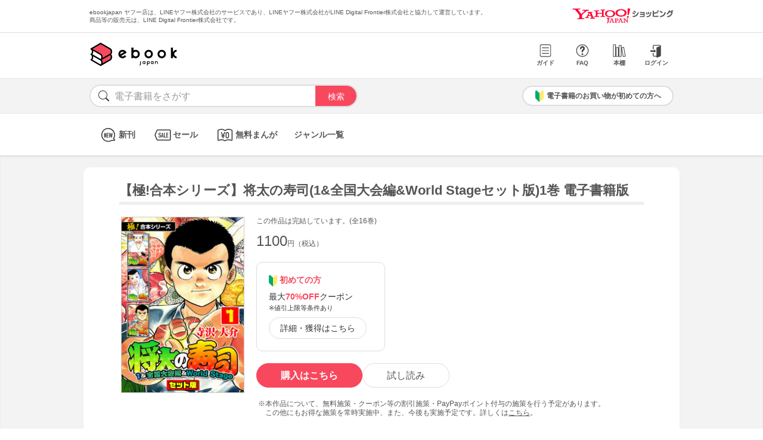

--- FILE ---
content_type: text/html; charset=UTF-8
request_url: https://bf-www.ebookjapan.jp/mall/yahooej/title/754464
body_size: 6396
content:
<!DOCTYPE HTML><html><head>
<link rel="dns-prefetch" href="//bf-www.ebookjapan.jp">
<link rel="dns-prefetch" href="//shopping.geocities.jp">
<link rel="dns-prefetch" href="//cdnjs.cloudflare.com">
<link rel="dns-prefetch" href="//store.shopping.yahoo.co.jp">
<link rel="dns-prefetch" href="//cache2-ebookjapan.akamaized.net">
<link rel="dns-prefetch" href="//ebookjapan.yahoo.co.jp"><title>【極!合本シリーズ】将太の寿司(1&amp;全国大会編&amp;World Stageセット版)1巻 電子書籍版 | ebookjapan ヤフー店</title><meta charset="utf-8"><meta http-equiv="Content-Style-Type" content="text/css"><meta http-equiv="Pragma" content="no-cache"><meta http-equiv="Cache-Control" content="no-cache"><meta http-equiv="Expires" content="Thu, 01 Dec 1994 16:00:00 GMT"><meta name="format-detection" content="telephone=no"><meta http-equiv="X-UA-Compatible" content="IE=edge" /><link rel="canonical" href="https://bf-www.ebookjapan.jp/mall/yahooej/title/754464/b00163986762" /><link media="only screen and (max-device-width:480px)" href="https://shopping.geocities.jp/ebookjapan/css/sp_base.css" type="text/css" rel="stylesheet" /><link media="screen and (min-device-width:481px)" href="https://shopping.geocities.jp/ebookjapan/css/base.css" type="text/css" rel="stylesheet" /><!--<link href="https://shopping.geocities.jp/ebookjapan/css/seriespage.css" rel="stylesheet" type="text/css">--><link href="/css/seriespage.css?ver=2022051301" rel="stylesheet" type="text/css"><!--[if IE]><link href="https://shopping.geocities.jp/ebookjapan/css/sp_base.css" type="text/css" rel="stylesheet" /><![endif]--><link href="https://shopping.geocities.jp/ebookjapan/css/notice.css" rel="stylesheet" type="text/css"><link href="https://shopping.geocities.jp/ebookjapan/css/fontstyle.css" rel="stylesheet" type="text/css"><script src="https://shopping.geocities.jp/ebookjapan/javascript/jquery-3.4.0.min.js"></script><script src="https://shopping.geocities.jp/ebookjapan/bf/pageload.js"></script><script src="https://shopping.geocities.jp/ebookjapan/javascript/viewport-sub.js"></script><script src="https://shopping.geocities.jp/ebookjapan/javascript/timer_v2.js"></script><script src="https://shopping.geocities.jp/ebookjapan/javascript/opn-cls.js"></script><script src="https://cdnjs.cloudflare.com/ajax/libs/lazysizes/5.2.0/lazysizes.min.js"></script><style> @font-face { font-family: 'ebjshpicon'; src: url('/parts/mall/yahooej/assets/font/ebjshpicon.eot'); src: url('/parts/mall/yahooej/assets/font/ebjshpicon.eot#iefix') format('embedded-opentype'), url('/parts/mall/yahooej/assets/font/ebjshpicon.ttf') format('truetype'), url('/parts/mall/yahooej/assets/font/ebjshpicon.woff') format('woff'), url('/parts/mall/yahooej/assets/font/ebjshpicon.svg#ebjshpicon') format('svg'); font-weight: normal; font-style: normal; } </style><style> @media screen and (min-width: 0px) and (max-device-width: 480px) { .subpage { background: #f3f3f3; padding: 20px 0px; box-shadow: 0px 2px 2px #ccc inset; } } </style></head><body><header><div id="header_top"></div><div id="header_menu"></div><div id="hdmenu"></div><div id="search"></div><div id="sptop_header_top"></div><div id="sptop_header_menu"></div><div id="sptop_search"></div></header><nav><div id="navigation"></div><div id="sptop_navigation"></div></nav><div id="content"><main class="subpage"><div id="itemblock"><div id="seriespage"><div class="series-itemtitle"><h1>【極!合本シリーズ】将太の寿司(1&amp;全国大会編&amp;World Stageセット版)1巻 電子書籍版</h1></div><ul class="series-item-dtl"><li><div class="series-item-cover"><a class="GAtag-yebj_shopping-ebj_item" href="https://store.shopping.yahoo.co.jp/ebookjapan/b00163986762.html?sc_e=yebj_shopping-ebj_item"><img src="https://cache2-ebookjapan.akamaized.net/contents/thumb/s/E6100234619661.jpg?1679570876" alt="【極!合本シリーズ】将太の寿司(1&amp;全国大会編&amp;World Stageセット版)1巻 電子書籍版"></a></div></li><li><div class="block01"><p class="comp-msg">この作品は完結しています。(全16巻)</p><p class="main-price">1100<span>円（税込）</span></p></div><div class="block02"><div class="coupon-link-ver02"><div class="inner-link"><div><img src="https://shopping.geocities.jp/ebookjapan/img/icon/beginnersguide.png" class="icon" alt="">初めての方</div><p>最大<span>70%OFF</span>クーポン<br><span style=" font-size: 11px; color: #333; font-weight: normal; ">※値引上限等条件あり</span></p><a href="https://shopping.geocities.jp/ebookjapan/feature/lp.html?sc_e=yebj_shopping-ebj_item#cou-pon" class="GAtag-yebj_shopping-ebj_item">詳細・獲得はこちら</a></div></div></div><div class="block03"><div class="btn-area"><a class="GAtag-yebj_shopping-ebj_item block03-btn buy" href="https://store.shopping.yahoo.co.jp/ebookjapan/b00163986762.html?sc_e=yebj_shopping-ebj_item">購入はこちら</a><a class="GAtag-yebj_shopping-ebj_item block03-btn read" href="https://ebookjapan.yahoo.co.jp/rd/viewer/trial?via=yshp&amp;bookCd=B00183986762&amp;dealerid=30355&amp;endurl=https%3A%2F%2Fbf-www.ebookjapan.jp%2Febook%2Fviewer_end%2FB00163986762%3Fsc_e%3Dyebj_viewer-rd_trial_done" rel="nofollow">試し読み</a></div><div class="block03-notice"><ul class="notice-asterisk"><li>本作品について、無料施策・クーポン等の割引施策・PayPayポイント付与の施策を行う予定があります。<br>この他にもお得な施策を常時実施中、また、今後も実施予定です。詳しくは<a href="https://shopping.geocities.jp/ebookjapan/info/cplist.html" style="text-decoration: underline;font-size: 12px;">こちら</a>。</li></ul></div></div><div class="block04"><a class="GAtag-yebj_shopping-ebj_item" href="https://store.shopping.yahoo.co.jp/ebookjapan/search.html?p=%E5%B0%91%E5%B9%B4%E3%83%9E%E3%83%B3%E3%82%AC&sc_e=yebj_shopping-ebj_item">少年マンガ</a><a class="GAtag-yebj_shopping-ebj_item" href="https://store.shopping.yahoo.co.jp/ebookjapan/search.html?p=%E3%83%A9%E3%82%A4%E3%83%84%E3%82%B3%E3%83%BC%E3%83%9D%E3%83%AC%E3%83%BC%E3%82%B7%E3%83%A7%E3%83%B3&sc_e=yebj_shopping-ebj_item">ライツコーポレーション</a></div><div class="block05"><div class="more-wrap"><input id="trigger1" class="more-trigger" type="checkbox"><h2 class="block05ttl">作品内容</h2><div class="more-item"> あの傑作マンガ「将太の寿司」、その続編「将太の寿司　全国大会編」、そして「将太の寿司2 World Stage」が【極！合本シリーズ】のセット版で登場！　シリーズ1、全国大会編、World Stage合わせた全48巻を、セット版では至極の16巻に凝縮して収録！　☆☆極！合本シリーズセット版第1巻収録タイトル☆☆　『将太の寿司』1～3巻　一流の寿司職人を目指し、東京の名店・鳳寿司で働く関口将太の寿司バトル！　最高の天然の鮎を求めて将太は高知県四万十川へと向かうーー。鳳寿司の親方・征五郎の頼みで、将太は、仙台寿司祭に出場することになった。料理評論家・武藤の計らいで、幻の寿司職人と呼ばれる大年寺と一対一の真剣勝負に挑む将太。征五郎は、将太に男のために「お金のいらない」マグロ尽くしを作ることを命じるのだった。★全16巻では以下のタイトルが含まれています。『将太の寿司』『将太の寿司　全国大会編』『将太の寿司2 World Stage』　※【極！合本シリーズ】将太の寿司、【極！合本シリーズ】将太の寿司　全国大会編＆World Stageと内容が重複しますので、ご注意ください。 </div><label class="more-btn more-btn-arrow" for="trigger1"><span class="series-open-arrow"></span></label></div></div></li></ul><div class="block06"><h2 class="recommend-ttl">作品情報</h2><div class="product-dtl-area"><dl class="product-dtl"><dt>ページ数</dt><dd>557ページ</dd></dl><dl class="product-dtl"><dt>出版社</dt><dd><a class="GAtag-yebj_shopping-ebj_item" href="https://store.shopping.yahoo.co.jp/ebookjapan/search.html?p=%E6%A5%B5%21studio&sc_e=yebj_shopping-ebj_item">極!studio</a></dd></dl><dl class="product-dtl"><dt>提供開始日</dt><dd><a href="/mall/yahooej/new_item/20230324">2023/03/24</a></dd></dl><dl class="product-dtl"><dt>ジャンル</dt><dd>少年・青年マンガ</dd></dl><dl class="product-dtl"><dt>連載誌/レーベル</dt><dd><a class="GAtag-yebj_shopping-ebj_item" href="https://store.shopping.yahoo.co.jp/ebookjapan/search.html?p=%E3%83%A9%E3%82%A4%E3%83%84%E3%82%B3%E3%83%BC%E3%83%9D%E3%83%AC%E3%83%BC%E3%82%B7%E3%83%A7%E3%83%B3&sc_e=yebj_shopping-ebj_item">ライツコーポレーション</a></dd></dl></div></div><a id="group"></a><h2 class="recommend-ttl">同シリーズ</h2><div class="more-wrap01"><input id="trigger01" class="more-trigger01" type="checkbox"><div class="maincontainer"><ul class="seriesitem_container"><li><div class="series-disp-grid"><a class="GAtag-yebj_shopping-ebj_item" href="https://store.shopping.yahoo.co.jp/ebookjapan/b00163986762.html?sc_e=yebj_shopping-ebj_item"><div class="cover"><img data-src="https://cache2-ebookjapan.akamaized.net/contents/thumb/s/E6100234619661.jpg?1679570876" alt="【極!合本シリーズ】将太の寿司(1&amp;全国大会編&amp;World Stageセット版)1巻 電子書籍版" class="lazyload"></div></a><a class="GAtag-yebj_shopping-ebj_item" href="https://store.shopping.yahoo.co.jp/ebookjapan/b00163986762.html?sc_e=yebj_shopping-ebj_item"><div class="series-booktitle">【極!合本シリーズ】将太の寿司(1&amp;全国大会編&amp;World Stageセット版)1巻 電子書籍版</div></a><span class="sp"><p class="series-price">1100<span>円（税込）</span></p></span><div><a class="GAtag-yebj_shopping-ebj_item" href="https://ebookjapan.yahoo.co.jp/rd/viewer/trial?via=yshp&amp;bookCd=B00183986762&amp;dealerid=30355&amp;endurl=https%3A%2F%2Fbf-www.ebookjapan.jp%2Febook%2Fviewer_end%2FB00163986762%3Fsc_e%3Dyebj_viewer-rd_trial_done" rel="nofollow"><div class="readbtn">試し読み</div></a><a class="GAtag-yebj_shopping-ebj_item" href="https://store.shopping.yahoo.co.jp/ebookjapan/b00163986762.html?sc_e=yebj_shopping-ebj_item')"><div class="series-buybtn">購入はこちら</div><div class="arrow_box"><span class="pc"><div class="series-mainprice">1100<span>円（税込）</span></div></span></div></a></div></div></li><li><div class="series-disp-grid"><a class="GAtag-yebj_shopping-ebj_item" href="https://store.shopping.yahoo.co.jp/ebookjapan/b00163986766.html?sc_e=yebj_shopping-ebj_item"><div class="cover"><img data-src="https://cache2-ebookjapan.akamaized.net/contents/thumb/s/E7100234620061.jpg?1679570876" alt="【極!合本シリーズ】将太の寿司(1&amp;全国大会編&amp;World Stageセット版)2巻 電子書籍版" class="lazyload"></div></a><a class="GAtag-yebj_shopping-ebj_item" href="https://store.shopping.yahoo.co.jp/ebookjapan/b00163986766.html?sc_e=yebj_shopping-ebj_item"><div class="series-booktitle">【極!合本シリーズ】将太の寿司(1&amp;全国大会編&amp;World Stageセット版)2巻 電子書籍版</div></a><span class="sp"><p class="series-price">1100<span>円（税込）</span></p></span><div><a class="GAtag-yebj_shopping-ebj_item" href="https://ebookjapan.yahoo.co.jp/rd/viewer/trial?via=yshp&amp;bookCd=B00183986766&amp;dealerid=30355&amp;endurl=https%3A%2F%2Fbf-www.ebookjapan.jp%2Febook%2Fviewer_end%2FB00163986766%3Fsc_e%3Dyebj_viewer-rd_trial_done" rel="nofollow"><div class="readbtn">試し読み</div></a><a class="GAtag-yebj_shopping-ebj_item" href="https://store.shopping.yahoo.co.jp/ebookjapan/b00163986766.html?sc_e=yebj_shopping-ebj_item')"><div class="series-buybtn">購入はこちら</div><div class="arrow_box"><span class="pc"><div class="series-mainprice">1100<span>円（税込）</span></div></span></div></a></div></div></li><li><div class="series-disp-grid"><a class="GAtag-yebj_shopping-ebj_item" href="https://store.shopping.yahoo.co.jp/ebookjapan/b00163986770.html?sc_e=yebj_shopping-ebj_item"><div class="cover"><img data-src="https://cache2-ebookjapan.akamaized.net/contents/thumb/s/E7100234620461.jpg?1679570876" alt="【極!合本シリーズ】将太の寿司(1&amp;全国大会編&amp;World Stageセット版)3巻 電子書籍版" class="lazyload"></div></a><a class="GAtag-yebj_shopping-ebj_item" href="https://store.shopping.yahoo.co.jp/ebookjapan/b00163986770.html?sc_e=yebj_shopping-ebj_item"><div class="series-booktitle">【極!合本シリーズ】将太の寿司(1&amp;全国大会編&amp;World Stageセット版)3巻 電子書籍版</div></a><span class="sp"><p class="series-price">1100<span>円（税込）</span></p></span><div><a class="GAtag-yebj_shopping-ebj_item" href="https://ebookjapan.yahoo.co.jp/rd/viewer/trial?via=yshp&amp;bookCd=B00183986770&amp;dealerid=30355&amp;endurl=https%3A%2F%2Fbf-www.ebookjapan.jp%2Febook%2Fviewer_end%2FB00163986770%3Fsc_e%3Dyebj_viewer-rd_trial_done" rel="nofollow"><div class="readbtn">試し読み</div></a><a class="GAtag-yebj_shopping-ebj_item" href="https://store.shopping.yahoo.co.jp/ebookjapan/b00163986770.html?sc_e=yebj_shopping-ebj_item')"><div class="series-buybtn">購入はこちら</div><div class="arrow_box"><span class="pc"><div class="series-mainprice">1100<span>円（税込）</span></div></span></div></a></div></div></li><li><div class="series-disp-grid"><a class="GAtag-yebj_shopping-ebj_item" href="https://store.shopping.yahoo.co.jp/ebookjapan/b00163986773.html?sc_e=yebj_shopping-ebj_item"><div class="cover"><img data-src="https://cache2-ebookjapan.akamaized.net/contents/thumb/s/E7100234620761.jpg?1679570876" alt="【極!合本シリーズ】将太の寿司(1&amp;全国大会編&amp;World Stageセット版)4巻 電子書籍版" class="lazyload"></div></a><a class="GAtag-yebj_shopping-ebj_item" href="https://store.shopping.yahoo.co.jp/ebookjapan/b00163986773.html?sc_e=yebj_shopping-ebj_item"><div class="series-booktitle">【極!合本シリーズ】将太の寿司(1&amp;全国大会編&amp;World Stageセット版)4巻 電子書籍版</div></a><span class="sp"><p class="series-price">1100<span>円（税込）</span></p></span><div><a class="GAtag-yebj_shopping-ebj_item" href="https://ebookjapan.yahoo.co.jp/rd/viewer/trial?via=yshp&amp;bookCd=B00183986773&amp;dealerid=30355&amp;endurl=https%3A%2F%2Fbf-www.ebookjapan.jp%2Febook%2Fviewer_end%2FB00163986773%3Fsc_e%3Dyebj_viewer-rd_trial_done" rel="nofollow"><div class="readbtn">試し読み</div></a><a class="GAtag-yebj_shopping-ebj_item" href="https://store.shopping.yahoo.co.jp/ebookjapan/b00163986773.html?sc_e=yebj_shopping-ebj_item')"><div class="series-buybtn">購入はこちら</div><div class="arrow_box"><span class="pc"><div class="series-mainprice">1100<span>円（税込）</span></div></span></div></a></div></div></li><li><div class="series-disp-grid"><a class="GAtag-yebj_shopping-ebj_item" href="https://store.shopping.yahoo.co.jp/ebookjapan/b00163986777.html?sc_e=yebj_shopping-ebj_item"><div class="cover"><img data-src="https://cache2-ebookjapan.akamaized.net/contents/thumb/s/E7100234621161.jpg?1679570876" alt="【極!合本シリーズ】将太の寿司(1&amp;全国大会編&amp;World Stageセット版)5巻 電子書籍版" class="lazyload"></div></a><a class="GAtag-yebj_shopping-ebj_item" href="https://store.shopping.yahoo.co.jp/ebookjapan/b00163986777.html?sc_e=yebj_shopping-ebj_item"><div class="series-booktitle">【極!合本シリーズ】将太の寿司(1&amp;全国大会編&amp;World Stageセット版)5巻 電子書籍版</div></a><span class="sp"><p class="series-price">1100<span>円（税込）</span></p></span><div><a class="GAtag-yebj_shopping-ebj_item" href="https://ebookjapan.yahoo.co.jp/rd/viewer/trial?via=yshp&amp;bookCd=B00183986777&amp;dealerid=30355&amp;endurl=https%3A%2F%2Fbf-www.ebookjapan.jp%2Febook%2Fviewer_end%2FB00163986777%3Fsc_e%3Dyebj_viewer-rd_trial_done" rel="nofollow"><div class="readbtn">試し読み</div></a><a class="GAtag-yebj_shopping-ebj_item" href="https://store.shopping.yahoo.co.jp/ebookjapan/b00163986777.html?sc_e=yebj_shopping-ebj_item')"><div class="series-buybtn">購入はこちら</div><div class="arrow_box"><span class="pc"><div class="series-mainprice">1100<span>円（税込）</span></div></span></div></a></div></div></li><li><div class="series-disp-grid"><a class="GAtag-yebj_shopping-ebj_item" href="https://store.shopping.yahoo.co.jp/ebookjapan/b00163986782.html?sc_e=yebj_shopping-ebj_item"><div class="cover"><img data-src="https://cache2-ebookjapan.akamaized.net/contents/thumb/s/E7100234621561.jpg?1679570876" alt="【極!合本シリーズ】将太の寿司(1&amp;全国大会編&amp;World Stageセット版)6巻 電子書籍版" class="lazyload"></div></a><a class="GAtag-yebj_shopping-ebj_item" href="https://store.shopping.yahoo.co.jp/ebookjapan/b00163986782.html?sc_e=yebj_shopping-ebj_item"><div class="series-booktitle">【極!合本シリーズ】将太の寿司(1&amp;全国大会編&amp;World Stageセット版)6巻 電子書籍版</div></a><span class="sp"><p class="series-price">1100<span>円（税込）</span></p></span><div><a class="GAtag-yebj_shopping-ebj_item" href="https://ebookjapan.yahoo.co.jp/rd/viewer/trial?via=yshp&amp;bookCd=B00183986782&amp;dealerid=30355&amp;endurl=https%3A%2F%2Fbf-www.ebookjapan.jp%2Febook%2Fviewer_end%2FB00163986782%3Fsc_e%3Dyebj_viewer-rd_trial_done" rel="nofollow"><div class="readbtn">試し読み</div></a><a class="GAtag-yebj_shopping-ebj_item" href="https://store.shopping.yahoo.co.jp/ebookjapan/b00163986782.html?sc_e=yebj_shopping-ebj_item')"><div class="series-buybtn">購入はこちら</div><div class="arrow_box"><span class="pc"><div class="series-mainprice">1100<span>円（税込）</span></div></span></div></a></div></div></li><li class="more-item01"><div class="series-disp-grid"><a class="GAtag-yebj_shopping-ebj_item" href="https://store.shopping.yahoo.co.jp/ebookjapan/b00163986786.html?sc_e=yebj_shopping-ebj_item"><div class="cover"><img data-src="https://cache2-ebookjapan.akamaized.net/contents/thumb/s/E7100234621961.jpg?1679570876" alt="【極!合本シリーズ】将太の寿司(1&amp;全国大会編&amp;World Stageセット版)7巻 電子書籍版" class="lazyload"></div></a><a class="GAtag-yebj_shopping-ebj_item" href="https://store.shopping.yahoo.co.jp/ebookjapan/b00163986786.html?sc_e=yebj_shopping-ebj_item"><div class="series-booktitle">【極!合本シリーズ】将太の寿司(1&amp;全国大会編&amp;World Stageセット版)7巻 電子書籍版</div></a><span class="sp"><p class="series-price">1100<span>円（税込）</span></p></span><div><a class="GAtag-yebj_shopping-ebj_item" href="https://ebookjapan.yahoo.co.jp/rd/viewer/trial?via=yshp&amp;bookCd=B00183986786&amp;dealerid=30355&amp;endurl=https%3A%2F%2Fbf-www.ebookjapan.jp%2Febook%2Fviewer_end%2FB00163986786%3Fsc_e%3Dyebj_viewer-rd_trial_done" rel="nofollow"><div class="readbtn">試し読み</div></a><a class="GAtag-yebj_shopping-ebj_item" href="https://store.shopping.yahoo.co.jp/ebookjapan/b00163986786.html?sc_e=yebj_shopping-ebj_item')"><div class="series-buybtn">購入はこちら</div><div class="arrow_box"><span class="pc"><div class="series-mainprice">1100<span>円（税込）</span></div></span></div></a></div></div></li><li class="more-item01"><div class="series-disp-grid"><a class="GAtag-yebj_shopping-ebj_item" href="https://store.shopping.yahoo.co.jp/ebookjapan/b00163986790.html?sc_e=yebj_shopping-ebj_item"><div class="cover"><img data-src="https://cache2-ebookjapan.akamaized.net/contents/thumb/s/E7100234622361.jpg?1679570876" alt="【極!合本シリーズ】将太の寿司(1&amp;全国大会編&amp;World Stageセット版)8巻 電子書籍版" class="lazyload"></div></a><a class="GAtag-yebj_shopping-ebj_item" href="https://store.shopping.yahoo.co.jp/ebookjapan/b00163986790.html?sc_e=yebj_shopping-ebj_item"><div class="series-booktitle">【極!合本シリーズ】将太の寿司(1&amp;全国大会編&amp;World Stageセット版)8巻 電子書籍版</div></a><span class="sp"><p class="series-price">1100<span>円（税込）</span></p></span><div><a class="GAtag-yebj_shopping-ebj_item" href="https://ebookjapan.yahoo.co.jp/rd/viewer/trial?via=yshp&amp;bookCd=B00183986790&amp;dealerid=30355&amp;endurl=https%3A%2F%2Fbf-www.ebookjapan.jp%2Febook%2Fviewer_end%2FB00163986790%3Fsc_e%3Dyebj_viewer-rd_trial_done" rel="nofollow"><div class="readbtn">試し読み</div></a><a class="GAtag-yebj_shopping-ebj_item" href="https://store.shopping.yahoo.co.jp/ebookjapan/b00163986790.html?sc_e=yebj_shopping-ebj_item')"><div class="series-buybtn">購入はこちら</div><div class="arrow_box"><span class="pc"><div class="series-mainprice">1100<span>円（税込）</span></div></span></div></a></div></div></li><li class="more-item01"><div class="series-disp-grid"><a class="GAtag-yebj_shopping-ebj_item" href="https://store.shopping.yahoo.co.jp/ebookjapan/b00163986794.html?sc_e=yebj_shopping-ebj_item"><div class="cover"><img data-src="https://cache2-ebookjapan.akamaized.net/contents/thumb/s/E7100234622761.jpg?1679570876" alt="【極!合本シリーズ】将太の寿司(1&amp;全国大会編&amp;World Stageセット版)9巻 電子書籍版" class="lazyload"></div></a><a class="GAtag-yebj_shopping-ebj_item" href="https://store.shopping.yahoo.co.jp/ebookjapan/b00163986794.html?sc_e=yebj_shopping-ebj_item"><div class="series-booktitle">【極!合本シリーズ】将太の寿司(1&amp;全国大会編&amp;World Stageセット版)9巻 電子書籍版</div></a><span class="sp"><p class="series-price">1100<span>円（税込）</span></p></span><div><a class="GAtag-yebj_shopping-ebj_item" href="https://ebookjapan.yahoo.co.jp/rd/viewer/trial?via=yshp&amp;bookCd=B00183986794&amp;dealerid=30355&amp;endurl=https%3A%2F%2Fbf-www.ebookjapan.jp%2Febook%2Fviewer_end%2FB00163986794%3Fsc_e%3Dyebj_viewer-rd_trial_done" rel="nofollow"><div class="readbtn">試し読み</div></a><a class="GAtag-yebj_shopping-ebj_item" href="https://store.shopping.yahoo.co.jp/ebookjapan/b00163986794.html?sc_e=yebj_shopping-ebj_item')"><div class="series-buybtn">購入はこちら</div><div class="arrow_box"><span class="pc"><div class="series-mainprice">1100<span>円（税込）</span></div></span></div></a></div></div></li><li class="more-item01"><div class="series-disp-grid"><a class="GAtag-yebj_shopping-ebj_item" href="https://store.shopping.yahoo.co.jp/ebookjapan/b00163986798.html?sc_e=yebj_shopping-ebj_item"><div class="cover"><img data-src="https://cache2-ebookjapan.akamaized.net/contents/thumb/s/E7100234623161.jpg?1679570876" alt="【極!合本シリーズ】将太の寿司(1&amp;全国大会編&amp;World Stageセット版)10巻 電子書籍版" class="lazyload"></div></a><a class="GAtag-yebj_shopping-ebj_item" href="https://store.shopping.yahoo.co.jp/ebookjapan/b00163986798.html?sc_e=yebj_shopping-ebj_item"><div class="series-booktitle">【極!合本シリーズ】将太の寿司(1&amp;全国大会編&amp;World Stageセット版)10巻 電子書籍版</div></a><span class="sp"><p class="series-price">1100<span>円（税込）</span></p></span><div><a class="GAtag-yebj_shopping-ebj_item" href="https://ebookjapan.yahoo.co.jp/rd/viewer/trial?via=yshp&amp;bookCd=B00183986798&amp;dealerid=30355&amp;endurl=https%3A%2F%2Fbf-www.ebookjapan.jp%2Febook%2Fviewer_end%2FB00163986798%3Fsc_e%3Dyebj_viewer-rd_trial_done" rel="nofollow"><div class="readbtn">試し読み</div></a><a class="GAtag-yebj_shopping-ebj_item" href="https://store.shopping.yahoo.co.jp/ebookjapan/b00163986798.html?sc_e=yebj_shopping-ebj_item')"><div class="series-buybtn">購入はこちら</div><div class="arrow_box"><span class="pc"><div class="series-mainprice">1100<span>円（税込）</span></div></span></div></a></div></div></li><li class="more-item01"><div class="series-disp-grid"><a class="GAtag-yebj_shopping-ebj_item" href="https://store.shopping.yahoo.co.jp/ebookjapan/b00163986804.html?sc_e=yebj_shopping-ebj_item"><div class="cover"><img data-src="https://cache2-ebookjapan.akamaized.net/contents/thumb/s/E7100234623661.jpg?1679570876" alt="【極!合本シリーズ】将太の寿司(1&amp;全国大会編&amp;World Stageセット版)11巻 電子書籍版" class="lazyload"></div></a><a class="GAtag-yebj_shopping-ebj_item" href="https://store.shopping.yahoo.co.jp/ebookjapan/b00163986804.html?sc_e=yebj_shopping-ebj_item"><div class="series-booktitle">【極!合本シリーズ】将太の寿司(1&amp;全国大会編&amp;World Stageセット版)11巻 電子書籍版</div></a><span class="sp"><p class="series-price">1100<span>円（税込）</span></p></span><div><a class="GAtag-yebj_shopping-ebj_item" href="https://ebookjapan.yahoo.co.jp/rd/viewer/trial?via=yshp&amp;bookCd=B00183986804&amp;dealerid=30355&amp;endurl=https%3A%2F%2Fbf-www.ebookjapan.jp%2Febook%2Fviewer_end%2FB00163986804%3Fsc_e%3Dyebj_viewer-rd_trial_done" rel="nofollow"><div class="readbtn">試し読み</div></a><a class="GAtag-yebj_shopping-ebj_item" href="https://store.shopping.yahoo.co.jp/ebookjapan/b00163986804.html?sc_e=yebj_shopping-ebj_item')"><div class="series-buybtn">購入はこちら</div><div class="arrow_box"><span class="pc"><div class="series-mainprice">1100<span>円（税込）</span></div></span></div></a></div></div></li><li class="more-item01"><div class="series-disp-grid"><a class="GAtag-yebj_shopping-ebj_item" href="https://store.shopping.yahoo.co.jp/ebookjapan/b00163986808.html?sc_e=yebj_shopping-ebj_item"><div class="cover"><img data-src="https://cache2-ebookjapan.akamaized.net/contents/thumb/s/E7100234624061.jpg?1679570876" alt="【極!合本シリーズ】将太の寿司(1&amp;全国大会編&amp;World Stageセット版)12巻 電子書籍版" class="lazyload"></div></a><a class="GAtag-yebj_shopping-ebj_item" href="https://store.shopping.yahoo.co.jp/ebookjapan/b00163986808.html?sc_e=yebj_shopping-ebj_item"><div class="series-booktitle">【極!合本シリーズ】将太の寿司(1&amp;全国大会編&amp;World Stageセット版)12巻 電子書籍版</div></a><span class="sp"><p class="series-price">1100<span>円（税込）</span></p></span><div><a class="GAtag-yebj_shopping-ebj_item" href="https://ebookjapan.yahoo.co.jp/rd/viewer/trial?via=yshp&amp;bookCd=B00183986808&amp;dealerid=30355&amp;endurl=https%3A%2F%2Fbf-www.ebookjapan.jp%2Febook%2Fviewer_end%2FB00163986808%3Fsc_e%3Dyebj_viewer-rd_trial_done" rel="nofollow"><div class="readbtn">試し読み</div></a><a class="GAtag-yebj_shopping-ebj_item" href="https://store.shopping.yahoo.co.jp/ebookjapan/b00163986808.html?sc_e=yebj_shopping-ebj_item')"><div class="series-buybtn">購入はこちら</div><div class="arrow_box"><span class="pc"><div class="series-mainprice">1100<span>円（税込）</span></div></span></div></a></div></div></li><li class="more-item01"><div class="series-disp-grid"><a class="GAtag-yebj_shopping-ebj_item" href="https://store.shopping.yahoo.co.jp/ebookjapan/b00163986812.html?sc_e=yebj_shopping-ebj_item"><div class="cover"><img data-src="https://cache2-ebookjapan.akamaized.net/contents/thumb/s/E7100234624461.jpg?1679570876" alt="【極!合本シリーズ】将太の寿司(1&amp;全国大会編&amp;World Stageセット版)13巻 電子書籍版" class="lazyload"></div></a><a class="GAtag-yebj_shopping-ebj_item" href="https://store.shopping.yahoo.co.jp/ebookjapan/b00163986812.html?sc_e=yebj_shopping-ebj_item"><div class="series-booktitle">【極!合本シリーズ】将太の寿司(1&amp;全国大会編&amp;World Stageセット版)13巻 電子書籍版</div></a><span class="sp"><p class="series-price">1100<span>円（税込）</span></p></span><div><a class="GAtag-yebj_shopping-ebj_item" href="https://ebookjapan.yahoo.co.jp/rd/viewer/trial?via=yshp&amp;bookCd=B00183986812&amp;dealerid=30355&amp;endurl=https%3A%2F%2Fbf-www.ebookjapan.jp%2Febook%2Fviewer_end%2FB00163986812%3Fsc_e%3Dyebj_viewer-rd_trial_done" rel="nofollow"><div class="readbtn">試し読み</div></a><a class="GAtag-yebj_shopping-ebj_item" href="https://store.shopping.yahoo.co.jp/ebookjapan/b00163986812.html?sc_e=yebj_shopping-ebj_item')"><div class="series-buybtn">購入はこちら</div><div class="arrow_box"><span class="pc"><div class="series-mainprice">1100<span>円（税込）</span></div></span></div></a></div></div></li><li class="more-item01"><div class="series-disp-grid"><a class="GAtag-yebj_shopping-ebj_item" href="https://store.shopping.yahoo.co.jp/ebookjapan/b00163986816.html?sc_e=yebj_shopping-ebj_item"><div class="cover"><img data-src="https://cache2-ebookjapan.akamaized.net/contents/thumb/s/E7100234624861.jpg?1679570876" alt="【極!合本シリーズ】将太の寿司(1&amp;全国大会編&amp;World Stageセット版)14巻 電子書籍版" class="lazyload"></div></a><a class="GAtag-yebj_shopping-ebj_item" href="https://store.shopping.yahoo.co.jp/ebookjapan/b00163986816.html?sc_e=yebj_shopping-ebj_item"><div class="series-booktitle">【極!合本シリーズ】将太の寿司(1&amp;全国大会編&amp;World Stageセット版)14巻 電子書籍版</div></a><span class="sp"><p class="series-price">1100<span>円（税込）</span></p></span><div><a class="GAtag-yebj_shopping-ebj_item" href="https://ebookjapan.yahoo.co.jp/rd/viewer/trial?via=yshp&amp;bookCd=B00183986816&amp;dealerid=30355&amp;endurl=https%3A%2F%2Fbf-www.ebookjapan.jp%2Febook%2Fviewer_end%2FB00163986816%3Fsc_e%3Dyebj_viewer-rd_trial_done" rel="nofollow"><div class="readbtn">試し読み</div></a><a class="GAtag-yebj_shopping-ebj_item" href="https://store.shopping.yahoo.co.jp/ebookjapan/b00163986816.html?sc_e=yebj_shopping-ebj_item')"><div class="series-buybtn">購入はこちら</div><div class="arrow_box"><span class="pc"><div class="series-mainprice">1100<span>円（税込）</span></div></span></div></a></div></div></li><li class="more-item01"><div class="series-disp-grid"><a class="GAtag-yebj_shopping-ebj_item" href="https://store.shopping.yahoo.co.jp/ebookjapan/b00163986820.html?sc_e=yebj_shopping-ebj_item"><div class="cover"><img data-src="https://cache2-ebookjapan.akamaized.net/contents/thumb/s/E7100234625261.jpg?1679570876" alt="【極!合本シリーズ】将太の寿司(1&amp;全国大会編&amp;World Stageセット版)15巻 電子書籍版" class="lazyload"></div></a><a class="GAtag-yebj_shopping-ebj_item" href="https://store.shopping.yahoo.co.jp/ebookjapan/b00163986820.html?sc_e=yebj_shopping-ebj_item"><div class="series-booktitle">【極!合本シリーズ】将太の寿司(1&amp;全国大会編&amp;World Stageセット版)15巻 電子書籍版</div></a><span class="sp"><p class="series-price">1100<span>円（税込）</span></p></span><div><a class="GAtag-yebj_shopping-ebj_item" href="https://ebookjapan.yahoo.co.jp/rd/viewer/trial?via=yshp&amp;bookCd=B00183986820&amp;dealerid=30355&amp;endurl=https%3A%2F%2Fbf-www.ebookjapan.jp%2Febook%2Fviewer_end%2FB00163986820%3Fsc_e%3Dyebj_viewer-rd_trial_done" rel="nofollow"><div class="readbtn">試し読み</div></a><a class="GAtag-yebj_shopping-ebj_item" href="https://store.shopping.yahoo.co.jp/ebookjapan/b00163986820.html?sc_e=yebj_shopping-ebj_item')"><div class="series-buybtn">購入はこちら</div><div class="arrow_box"><span class="pc"><div class="series-mainprice">1100<span>円（税込）</span></div></span></div></a></div></div></li><li class="more-item01"><div class="series-disp-grid"><a class="GAtag-yebj_shopping-ebj_item" href="https://store.shopping.yahoo.co.jp/ebookjapan/b00163986826.html?sc_e=yebj_shopping-ebj_item"><div class="cover"><img data-src="https://cache2-ebookjapan.akamaized.net/contents/thumb/s/E7100234625761.jpg?1679570876" alt="【極!合本シリーズ】将太の寿司(1&amp;全国大会編&amp;World Stageセット版)16巻 電子書籍版" class="lazyload"></div></a><a class="GAtag-yebj_shopping-ebj_item" href="https://store.shopping.yahoo.co.jp/ebookjapan/b00163986826.html?sc_e=yebj_shopping-ebj_item"><div class="series-booktitle">【極!合本シリーズ】将太の寿司(1&amp;全国大会編&amp;World Stageセット版)16巻 電子書籍版</div></a><span class="sp"><p class="series-price">1100<span>円（税込）</span></p></span><div><a class="GAtag-yebj_shopping-ebj_item" href="https://ebookjapan.yahoo.co.jp/rd/viewer/trial?via=yshp&amp;bookCd=B00183986826&amp;dealerid=30355&amp;endurl=https%3A%2F%2Fbf-www.ebookjapan.jp%2Febook%2Fviewer_end%2FB00163986826%3Fsc_e%3Dyebj_viewer-rd_trial_done" rel="nofollow"><div class="readbtn">試し読み</div></a><a class="GAtag-yebj_shopping-ebj_item" href="https://store.shopping.yahoo.co.jp/ebookjapan/b00163986826.html?sc_e=yebj_shopping-ebj_item')"><div class="series-buybtn">購入はこちら</div><div class="arrow_box"><span class="pc"><div class="series-mainprice">1100<span>円（税込）</span></div></span></div></a></div></div></li></ul></div><label class="more-btn01 more-btn-arrow" for="trigger01"><span class="series-open-arrow"></span></label></div><a id="set"></a><h2 class="recommend-ttl">セット</h2><div class="more-wrap02"><input id="trigger02" class="more-trigger02" type="checkbox"><div class="maincontainer"><ul class="setitem_container"><li><div class="set-item-cover"><a class="GAtag-yebj_shopping-ebj_item" href="https://store.shopping.yahoo.co.jp/ebookjapan/b00123986780.html?sc_e=yebj_shopping-ebj_item"><img data-src="https://cache2-ebookjapan.akamaized.net/contents/thumb/s/E6100234619661.jpg?1679307011" alt="【極!合本シリーズ】将太の寿司(1&amp;全国大会編&amp;World Stageセット版) (1～5巻セット) 電子書籍版" class="lazyload"></a></div><div class="set-item-caption"><a class="GAtag-yebj_shopping-ebj_item" href="https://store.shopping.yahoo.co.jp/ebookjapan/b00123986780.html?sc_e=yebj_shopping-ebj_item"><div>【極!合本シリーズ】将太の寿司(1&amp;全国大会編&amp;World Stageセット版) (1～5巻セット) 電子書籍版</div></a><p>5500<span>円（税込）</span></p><a class="GAtag-yebj_shopping-ebj_item btn" href="https://store.shopping.yahoo.co.jp/ebookjapan/b00123986780.html?sc_e=yebj_shopping-ebj_item">購入はこちら</a></div></li><li><div class="set-item-cover"><a class="GAtag-yebj_shopping-ebj_item" href="https://store.shopping.yahoo.co.jp/ebookjapan/b00123986830.html?sc_e=yebj_shopping-ebj_item"><img data-src="https://cache2-ebookjapan.akamaized.net/contents/thumb/s/E6100234619661.jpg?1679307011" alt="【極!合本シリーズ】将太の寿司(1&amp;全国大会編&amp;World Stageセット版) (全巻) 電子書籍版" class="lazyload"></a></div><div class="set-item-caption"><a class="GAtag-yebj_shopping-ebj_item" href="https://store.shopping.yahoo.co.jp/ebookjapan/b00123986830.html?sc_e=yebj_shopping-ebj_item"><div>【極!合本シリーズ】将太の寿司(1&amp;全国大会編&amp;World Stageセット版) (全巻) 電子書籍版</div></a><p>17600<span>円（税込）</span></p><a class="GAtag-yebj_shopping-ebj_item btn" href="https://store.shopping.yahoo.co.jp/ebookjapan/b00123986830.html?sc_e=yebj_shopping-ebj_item">購入はこちら</a></div></li><li><div class="set-item-cover"><a class="GAtag-yebj_shopping-ebj_item" href="https://store.shopping.yahoo.co.jp/ebookjapan/b00123986801.html?sc_e=yebj_shopping-ebj_item"><img data-src="https://cache2-ebookjapan.akamaized.net/contents/thumb/s/E7100234621561.jpg?1679307011" alt="【極!合本シリーズ】将太の寿司(1&amp;全国大会編&amp;World Stageセット版) (6～10巻セット) 電子書籍版" class="lazyload"></a></div><div class="set-item-caption"><a class="GAtag-yebj_shopping-ebj_item" href="https://store.shopping.yahoo.co.jp/ebookjapan/b00123986801.html?sc_e=yebj_shopping-ebj_item"><div>【極!合本シリーズ】将太の寿司(1&amp;全国大会編&amp;World Stageセット版) (6～10巻セット) 電子書籍版</div></a><p>5500<span>円（税込）</span></p><a class="GAtag-yebj_shopping-ebj_item btn" href="https://store.shopping.yahoo.co.jp/ebookjapan/b00123986801.html?sc_e=yebj_shopping-ebj_item">購入はこちら</a></div></li><li><div class="set-item-cover"><a class="GAtag-yebj_shopping-ebj_item" href="https://store.shopping.yahoo.co.jp/ebookjapan/b00123986823.html?sc_e=yebj_shopping-ebj_item"><img data-src="https://cache2-ebookjapan.akamaized.net/contents/thumb/s/E7100234623661.jpg?1679307011" alt="【極!合本シリーズ】将太の寿司(1&amp;全国大会編&amp;World Stageセット版) (11～15巻セット) 電子書籍版" class="lazyload"></a></div><div class="set-item-caption"><a class="GAtag-yebj_shopping-ebj_item" href="https://store.shopping.yahoo.co.jp/ebookjapan/b00123986823.html?sc_e=yebj_shopping-ebj_item"><div>【極!合本シリーズ】将太の寿司(1&amp;全国大会編&amp;World Stageセット版) (11～15巻セット) 電子書籍版</div></a><p>5500<span>円（税込）</span></p><a class="GAtag-yebj_shopping-ebj_item btn" href="https://store.shopping.yahoo.co.jp/ebookjapan/b00123986823.html?sc_e=yebj_shopping-ebj_item">購入はこちら</a></div></li></ul></div></div><a id="relation"></a><h2 class="recommend-ttl"><p>作者の関連作品<span><a class="GAtag-yebj_shopping-ebj_item author-arrow" href="https://store.shopping.yahoo.co.jp/ebookjapan/search.html?p=&sc_e=yebj_shopping-ebj_item">作者の作品一覧</a></span></p></h2><div class="more-wrap03"><input id="trigger03" class="more-trigger03" type="checkbox"><div class="maincontainer"><ul class="authoritem_container"><li><div class="author-disp-grid"><a class="GAtag-yebj_shopping-ebj_item" href="https://bf-www.ebookjapan.jp/mall/yahooej/title/110256"><div class="cover"><img data-src="https://cache2-ebookjapan.akamaized.net/contents/thumb/s/KD084560.jpg?1742209838" alt="ミスター味っ子 (1) 電子書籍版" class="lazyload"></div><div class="author-booktitle">ミスター味っ子 (1) 電子書籍版</div></a><a class="GAtag-yebj_shopping-ebj_item" href="https://ebookjapan.yahoo.co.jp/rd/viewer/trial?via=yshp&amp;bookCd=B00080022693&amp;dealerid=30355&amp;endurl=https%3A%2F%2Fbf-www.ebookjapan.jp%2Febook%2Fviewer_end%2FB00060022693%3Fsc_e%3Dyebj_viewer-rd_trial_done" rel="nofollow"><div class="readbtn">試し読み</div></a></div></li><li><div class="author-disp-grid"><a class="GAtag-yebj_shopping-ebj_item" href="https://bf-www.ebookjapan.jp/mall/yahooej/title/826198"><div class="cover"><img data-src="https://cache2-ebookjapan.akamaized.net/contents/thumb/s/K8100339238461.jpg?1766159741" alt="修理もん研究室+ドクターメシア 完全収録版 電子書籍版" class="lazyload"></div><p class="author-tag">63％OFF</p><div class="author-booktitle">修理もん研究室+ドクターメシア 完全収録版 電子書籍版</div></a><a class="GAtag-yebj_shopping-ebj_item" href="https://ebookjapan.yahoo.co.jp/rd/viewer/trial?via=yshp&amp;bookCd=B00185063175&amp;dealerid=30355&amp;endurl=https%3A%2F%2Fbf-www.ebookjapan.jp%2Febook%2Fviewer_end%2FB00165063175%3Fsc_e%3Dyebj_viewer-rd_trial_done" rel="nofollow"><div class="readbtn">試し読み</div></a></div></li><li><div class="author-disp-grid"><a class="GAtag-yebj_shopping-ebj_item" href="https://bf-www.ebookjapan.jp/mall/yahooej/title/826195"><div class="cover"><img data-src="https://cache2-ebookjapan.akamaized.net/contents/thumb/s/K8100339238261.jpg?1766159741" alt="喰わせモン! 完全収録版 電子書籍版" class="lazyload"></div><p class="author-tag">68％OFF</p><div class="author-booktitle">喰わせモン! 完全収録版 電子書籍版</div></a><a class="GAtag-yebj_shopping-ebj_item" href="https://ebookjapan.yahoo.co.jp/rd/viewer/trial?via=yshp&amp;bookCd=B00185063173&amp;dealerid=30355&amp;endurl=https%3A%2F%2Fbf-www.ebookjapan.jp%2Febook%2Fviewer_end%2FB00165063173%3Fsc_e%3Dyebj_viewer-rd_trial_done" rel="nofollow"><div class="readbtn">試し読み</div></a></div></li><li><div class="author-disp-grid"><a class="GAtag-yebj_shopping-ebj_item" href="https://bf-www.ebookjapan.jp/mall/yahooej/title/826207"><div class="cover"><img data-src="https://cache2-ebookjapan.akamaized.net/contents/thumb/s/K8100339238861.jpg?1766159742" alt="将太の寿司2 World Stage 完全収録版 電子書籍版" class="lazyload"></div><p class="author-tag">66％OFF</p><div class="author-booktitle">将太の寿司2 World Stage 完全収録版 電子書籍版</div></a><a class="GAtag-yebj_shopping-ebj_item" href="https://ebookjapan.yahoo.co.jp/rd/viewer/trial?via=yshp&amp;bookCd=B00185063179&amp;dealerid=30355&amp;endurl=https%3A%2F%2Fbf-www.ebookjapan.jp%2Febook%2Fviewer_end%2FB00165063179%3Fsc_e%3Dyebj_viewer-rd_trial_done" rel="nofollow"><div class="readbtn">試し読み</div></a></div></li><li><div class="author-disp-grid"><a class="GAtag-yebj_shopping-ebj_item" href="https://bf-www.ebookjapan.jp/mall/yahooej/title/754413"><div class="cover"><img data-src="https://cache2-ebookjapan.akamaized.net/contents/thumb/s/D9100234549361.jpg?1679570831" alt="【極!合本シリーズ】 ミスター味っ子1巻 電子書籍版" class="lazyload"></div><div class="author-booktitle">【極!合本シリーズ】 ミスター味っ子1巻 電子書籍版</div></a><a class="GAtag-yebj_shopping-ebj_item" href="https://ebookjapan.yahoo.co.jp/rd/viewer/trial?via=yshp&amp;bookCd=B00183986015&amp;dealerid=30355&amp;endurl=https%3A%2F%2Fbf-www.ebookjapan.jp%2Febook%2Fviewer_end%2FB00163986015%3Fsc_e%3Dyebj_viewer-rd_trial_done" rel="nofollow"><div class="readbtn">試し読み</div></a></div></li><li><div class="author-disp-grid"><a class="GAtag-yebj_shopping-ebj_item" href="https://bf-www.ebookjapan.jp/mall/yahooej/title/217119"><div class="cover"><img data-src="https://cache2-ebookjapan.akamaized.net/contents/thumb/s/KA228160.jpg?1742209844" alt="将太の寿司 全国大会編 (1) 電子書籍版" class="lazyload"></div><div class="author-booktitle">将太の寿司 全国大会編 (1) 電子書籍版</div></a><a class="GAtag-yebj_shopping-ebj_item" href="https://ebookjapan.yahoo.co.jp/rd/viewer/trial?via=yshp&amp;bookCd=B00080228875&amp;dealerid=30355&amp;endurl=https%3A%2F%2Fbf-www.ebookjapan.jp%2Febook%2Fviewer_end%2FB00060228875%3Fsc_e%3Dyebj_viewer-rd_trial_done" rel="nofollow"><div class="readbtn">試し読み</div></a></div></li><li class="more-item03"><div class="author-disp-grid"><a class="GAtag-yebj_shopping-ebj_item" href="https://bf-www.ebookjapan.jp/mall/yahooej/title/110255"><div class="cover"><img data-src="https://cache2-ebookjapan.akamaized.net/contents/thumb/s/KD084060.jpg?1742209838" alt="将太の寿司 (1) 電子書籍版" class="lazyload"></div><div class="author-booktitle">将太の寿司 (1) 電子書籍版</div></a><a class="GAtag-yebj_shopping-ebj_item" href="https://ebookjapan.yahoo.co.jp/rd/viewer/trial?via=yshp&amp;bookCd=B00080022676&amp;dealerid=30355&amp;endurl=https%3A%2F%2Fbf-www.ebookjapan.jp%2Febook%2Fviewer_end%2FB00060022676%3Fsc_e%3Dyebj_viewer-rd_trial_done" rel="nofollow"><div class="readbtn">試し読み</div></a></div></li><li class="more-item03"><div class="author-disp-grid"><a class="GAtag-yebj_shopping-ebj_item" href="https://bf-www.ebookjapan.jp/mall/yahooej/title/595700"><div class="cover"><img data-src="https://cache2-ebookjapan.akamaized.net/contents/thumb/s/D4100081091261.jpg?1706782235" alt="講談社 学習まんが 日本の歴史(1) 列島のあけぼの 電子書籍版" class="lazyload"></div><div class="author-booktitle">講談社 学習まんが 日本の歴史(1) 列島のあけぼの 電子書籍版</div></a><a class="GAtag-yebj_shopping-ebj_item" href="https://ebookjapan.yahoo.co.jp/rd/viewer/trial?via=yshp&amp;bookCd=B00182403532&amp;dealerid=30355&amp;endurl=https%3A%2F%2Fbf-www.ebookjapan.jp%2Febook%2Fviewer_end%2FB00162403532%3Fsc_e%3Dyebj_viewer-rd_trial_done" rel="nofollow"><div class="readbtn">試し読み</div></a></div></li><li class="more-item03"><div class="author-disp-grid"><a class="GAtag-yebj_shopping-ebj_item" href="https://bf-www.ebookjapan.jp/mall/yahooej/title/121917"><div class="cover"><img data-src="https://cache2-ebookjapan.akamaized.net/contents/thumb/s/KD606560.jpg?1741864240" alt="ミスター味っ子II (1) 電子書籍版" class="lazyload"></div><div class="author-booktitle">ミスター味っ子II (1) 電子書籍版</div></a><a class="GAtag-yebj_shopping-ebj_item" href="https://ebookjapan.yahoo.co.jp/rd/viewer/trial?via=yshp&amp;bookCd=B00080054509&amp;dealerid=30355&amp;endurl=https%3A%2F%2Fbf-www.ebookjapan.jp%2Febook%2Fviewer_end%2FB00060054509%3Fsc_e%3Dyebj_viewer-rd_trial_done" rel="nofollow"><div class="readbtn">試し読み</div></a></div></li><li class="more-item03"><div class="author-disp-grid"><a class="GAtag-yebj_shopping-ebj_item" href="https://bf-www.ebookjapan.jp/mall/yahooej/title/216383"><div class="cover"><img data-src="https://cache2-ebookjapan.akamaized.net/contents/thumb/s/KA217860.jpg?1741865138" alt="将太の寿司2 World Stage (1) 電子書籍版" class="lazyload"></div><div class="author-booktitle">将太の寿司2 World Stage (1) 電子書籍版</div></a><a class="GAtag-yebj_shopping-ebj_item" href="https://ebookjapan.yahoo.co.jp/rd/viewer/trial?via=yshp&amp;bookCd=B00080227091&amp;dealerid=30355&amp;endurl=https%3A%2F%2Fbf-www.ebookjapan.jp%2Febook%2Fviewer_end%2FB00060227091%3Fsc_e%3Dyebj_viewer-rd_trial_done" rel="nofollow"><div class="readbtn">試し読み</div></a></div></li><li class="more-item03"><div class="author-disp-grid"><a class="GAtag-yebj_shopping-ebj_item" href="https://bf-www.ebookjapan.jp/mall/yahooej/title/826196"><div class="cover"><img data-src="https://cache2-ebookjapan.akamaized.net/contents/thumb/s/K8100339238361.jpg?1766157940" alt="WARASHI 完全収録版 電子書籍版" class="lazyload"></div><p class="author-tag">62％OFF</p><div class="author-booktitle">WARASHI 完全収録版 電子書籍版</div></a><a class="GAtag-yebj_shopping-ebj_item" href="https://ebookjapan.yahoo.co.jp/rd/viewer/trial?via=yshp&amp;bookCd=B00185063174&amp;dealerid=30355&amp;endurl=https%3A%2F%2Fbf-www.ebookjapan.jp%2Febook%2Fviewer_end%2FB00165063174%3Fsc_e%3Dyebj_viewer-rd_trial_done" rel="nofollow"><div class="readbtn">試し読み</div></a></div></li><li class="more-item03"><div class="author-disp-grid"><a class="GAtag-yebj_shopping-ebj_item" href="https://bf-www.ebookjapan.jp/mall/yahooej/title/754465"><div class="cover"><img data-src="https://cache2-ebookjapan.akamaized.net/contents/thumb/s/E7100234626361.jpg?1679570876" alt="【極!合本シリーズ】ミスター味っ子(1&amp;2セット版)1巻 電子書籍版" class="lazyload"></div><div class="author-booktitle">【極!合本シリーズ】ミスター味っ子(1&amp;2セット版)1巻 電子書籍版</div></a><a class="GAtag-yebj_shopping-ebj_item" href="https://ebookjapan.yahoo.co.jp/rd/viewer/trial?via=yshp&amp;bookCd=B00183986833&amp;dealerid=30355&amp;endurl=https%3A%2F%2Fbf-www.ebookjapan.jp%2Febook%2Fviewer_end%2FB00163986833%3Fsc_e%3Dyebj_viewer-rd_trial_done" rel="nofollow"><div class="readbtn">試し読み</div></a></div></li><li class="more-item03"><div class="author-disp-grid"><a class="GAtag-yebj_shopping-ebj_item" href="https://bf-www.ebookjapan.jp/mall/yahooej/title/754414"><div class="cover"><img data-src="https://cache2-ebookjapan.akamaized.net/contents/thumb/s/E0100234551361.jpg?1679570831" alt="【極!合本シリーズ】 将太の寿司 全国大会編&amp;World Stage1巻 電子書籍版" class="lazyload"></div><div class="author-booktitle">【極!合本シリーズ】 将太の寿司 全国大会編&amp;World Stage1巻 電子書籍版</div></a><a class="GAtag-yebj_shopping-ebj_item" href="https://ebookjapan.yahoo.co.jp/rd/viewer/trial?via=yshp&amp;bookCd=B00183986036&amp;dealerid=30355&amp;endurl=https%3A%2F%2Fbf-www.ebookjapan.jp%2Febook%2Fviewer_end%2FB00163986036%3Fsc_e%3Dyebj_viewer-rd_trial_done" rel="nofollow"><div class="readbtn">試し読み</div></a></div></li><li class="more-item03"><div class="author-disp-grid"><a class="GAtag-yebj_shopping-ebj_item" href="https://bf-www.ebookjapan.jp/mall/yahooej/title/451524"><div class="cover"><img data-src="https://cache2-ebookjapan.akamaized.net/contents/thumb/s/E0100034350461.jpg?1741866043" alt="喰いタン 超合本版 (1) 電子書籍版" class="lazyload"></div><div class="author-booktitle">喰いタン 超合本版 (1) 電子書籍版</div></a><a class="GAtag-yebj_shopping-ebj_item" href="https://ebookjapan.yahoo.co.jp/rd/viewer/trial?via=yshp&amp;bookCd=B00180858979&amp;dealerid=30355&amp;endurl=https%3A%2F%2Fbf-www.ebookjapan.jp%2Febook%2Fviewer_end%2FB00160858979%3Fsc_e%3Dyebj_viewer-rd_trial_done" rel="nofollow"><div class="readbtn">試し読み</div></a></div></li><li class="more-item03"><div class="author-disp-grid"><a class="GAtag-yebj_shopping-ebj_item" href="https://bf-www.ebookjapan.jp/mall/yahooej/title/381173"><div class="cover"><img data-src="https://cache2-ebookjapan.akamaized.net/contents/thumb/s/S7100017625361.jpg?1657793433" alt="ミスター味っ子 幕末編(1) 電子書籍版" class="lazyload"></div><div class="author-booktitle">ミスター味っ子 幕末編(1) 電子書籍版</div></a><a class="GAtag-yebj_shopping-ebj_item" href="https://ebookjapan.yahoo.co.jp/rd/viewer/trial?via=yshp&amp;bookCd=B00180681642&amp;dealerid=30355&amp;endurl=https%3A%2F%2Fbf-www.ebookjapan.jp%2Febook%2Fviewer_end%2FB00160681642%3Fsc_e%3Dyebj_viewer-rd_trial_done" rel="nofollow"><div class="readbtn">試し読み</div></a></div></li><li class="more-item03"><div class="author-disp-grid"><a class="GAtag-yebj_shopping-ebj_item" href="https://bf-www.ebookjapan.jp/mall/yahooej/title/828247"><div class="cover"><img data-src="https://cache2-ebookjapan.akamaized.net/contents/thumb/s/J6100341716361.jpg?1715245857" alt="【極!超合本シリーズ】将太の寿司 全国大会編&amp;将太の寿司2 World Stage1巻 電子書籍版" class="lazyload"></div><div class="author-booktitle">【極!超合本シリーズ】将太の寿司 全国大会編&amp;将太の寿司2 World Stage1巻 電子書籍版</div></a><a class="GAtag-yebj_shopping-ebj_item" href="https://ebookjapan.yahoo.co.jp/rd/viewer/trial?via=yshp&amp;bookCd=B00185088868&amp;dealerid=30355&amp;endurl=https%3A%2F%2Fbf-www.ebookjapan.jp%2Febook%2Fviewer_end%2FB00165088868%3Fsc_e%3Dyebj_viewer-rd_trial_done" rel="nofollow"><div class="readbtn">試し読み</div></a></div></li><li class="more-item03"><div class="author-disp-grid"><a class="GAtag-yebj_shopping-ebj_item" href="https://bf-www.ebookjapan.jp/mall/yahooej/title/828246"><div class="cover"><img data-src="https://cache2-ebookjapan.akamaized.net/contents/thumb/s/J6100341715861.jpg?1715245857" alt="【極!超合本シリーズ】将太の寿司1巻 電子書籍版" class="lazyload"></div><div class="author-booktitle">【極!超合本シリーズ】将太の寿司1巻 電子書籍版</div></a><a class="GAtag-yebj_shopping-ebj_item" href="https://ebookjapan.yahoo.co.jp/rd/viewer/trial?via=yshp&amp;bookCd=B00185088862&amp;dealerid=30355&amp;endurl=https%3A%2F%2Fbf-www.ebookjapan.jp%2Febook%2Fviewer_end%2FB00165088862%3Fsc_e%3Dyebj_viewer-rd_trial_done" rel="nofollow"><div class="readbtn">試し読み</div></a></div></li><li class="more-item03"><div class="author-disp-grid"><a class="GAtag-yebj_shopping-ebj_item" href="https://bf-www.ebookjapan.jp/mall/yahooej/title/826201"><div class="cover"><img data-src="https://cache2-ebookjapan.akamaized.net/contents/thumb/s/K8100339238561.jpg?1766159742" alt="将太の寿司 全国大会編 超合本(1) 電子書籍版" class="lazyload"></div><p class="author-tag">79％OFF</p><div class="author-booktitle">将太の寿司 全国大会編 超合本(1) 電子書籍版</div></a><a class="GAtag-yebj_shopping-ebj_item" href="https://ebookjapan.yahoo.co.jp/rd/viewer/trial?via=yshp&amp;bookCd=B00185063176&amp;dealerid=30355&amp;endurl=https%3A%2F%2Fbf-www.ebookjapan.jp%2Febook%2Fviewer_end%2FB00165063176%3Fsc_e%3Dyebj_viewer-rd_trial_done" rel="nofollow"><div class="readbtn">試し読み</div></a></div></li><li class="more-item03"><div class="author-disp-grid"><a class="GAtag-yebj_shopping-ebj_item" href="https://bf-www.ebookjapan.jp/mall/yahooej/title/826172"><div class="cover"><img data-src="https://cache2-ebookjapan.akamaized.net/contents/thumb/s/K8100339235561.jpg?1766159742" alt="将太の寿司 超合本(1) 電子書籍版" class="lazyload"></div><p class="author-tag">77％OFF</p><div class="author-booktitle">将太の寿司 超合本(1) 電子書籍版</div></a><a class="GAtag-yebj_shopping-ebj_item" href="https://ebookjapan.yahoo.co.jp/rd/viewer/trial?via=yshp&amp;bookCd=B00185063146&amp;dealerid=30355&amp;endurl=https%3A%2F%2Fbf-www.ebookjapan.jp%2Febook%2Fviewer_end%2FB00165063146%3Fsc_e%3Dyebj_viewer-rd_trial_done" rel="nofollow"><div class="readbtn">試し読み</div></a></div></li><li class="more-item03"><div class="author-disp-grid"><a class="GAtag-yebj_shopping-ebj_item" href="https://bf-www.ebookjapan.jp/mall/yahooej/title/754418"><div class="cover"><img data-src="https://cache2-ebookjapan.akamaized.net/contents/thumb/s/E1100234560161.jpg?1679570876" alt="【極!合本シリーズ】寺沢大介セレクション1巻 電子書籍版" class="lazyload"></div><div class="author-booktitle">【極!合本シリーズ】寺沢大介セレクション1巻 電子書籍版</div></a><a class="GAtag-yebj_shopping-ebj_item" href="https://ebookjapan.yahoo.co.jp/rd/viewer/trial?via=yshp&amp;bookCd=B00183986130&amp;dealerid=30355&amp;endurl=https%3A%2F%2Fbf-www.ebookjapan.jp%2Febook%2Fviewer_end%2FB00163986130%3Fsc_e%3Dyebj_viewer-rd_trial_done" rel="nofollow"><div class="readbtn">試し読み</div></a></div></li><li class="more-item03"><div class="author-disp-grid"><a class="GAtag-yebj_shopping-ebj_item" href="https://bf-www.ebookjapan.jp/mall/yahooej/title/754464"><div class="cover"><img data-src="https://cache2-ebookjapan.akamaized.net/contents/thumb/s/E6100234619661.jpg?1679570876" alt="【極!合本シリーズ】将太の寿司(1&amp;全国大会編&amp;World Stageセット版)1巻 電子書籍版" class="lazyload"></div><div class="author-booktitle">【極!合本シリーズ】将太の寿司(1&amp;全国大会編&amp;World Stageセット版)1巻 電子書籍版</div></a><a class="GAtag-yebj_shopping-ebj_item" href="https://ebookjapan.yahoo.co.jp/rd/viewer/trial?via=yshp&amp;bookCd=B00183986762&amp;dealerid=30355&amp;endurl=https%3A%2F%2Fbf-www.ebookjapan.jp%2Febook%2Fviewer_end%2FB00163986762%3Fsc_e%3Dyebj_viewer-rd_trial_done" rel="nofollow"><div class="readbtn">試し読み</div></a></div></li><li class="more-item03"><div class="author-disp-grid"><a class="GAtag-yebj_shopping-ebj_item" href="https://bf-www.ebookjapan.jp/mall/yahooej/title/754461"><div class="cover"><img data-src="https://cache2-ebookjapan.akamaized.net/contents/thumb/s/E6100234617161.jpg?1679570876" alt="【極!合本シリーズ】喰いタン1巻 電子書籍版" class="lazyload"></div><div class="author-booktitle">【極!合本シリーズ】喰いタン1巻 電子書籍版</div></a><a class="GAtag-yebj_shopping-ebj_item" href="https://ebookjapan.yahoo.co.jp/rd/viewer/trial?via=yshp&amp;bookCd=B00183986735&amp;dealerid=30355&amp;endurl=https%3A%2F%2Fbf-www.ebookjapan.jp%2Febook%2Fviewer_end%2FB00163986735%3Fsc_e%3Dyebj_viewer-rd_trial_done" rel="nofollow"><div class="readbtn">試し読み</div></a></div></li><li class="more-item03"><div class="author-disp-grid"><a class="GAtag-yebj_shopping-ebj_item" href="https://bf-www.ebookjapan.jp/mall/yahooej/title/783601"><div class="cover"><img data-src="https://cache2-ebookjapan.akamaized.net/contents/thumb/s/H6100276517661.jpg?1693906521" alt="ミスター味っ子(特別版) (1) 電子書籍版" class="lazyload"></div><div class="author-booktitle">ミスター味っ子(特別版) (1) 電子書籍版</div></a><a class="GAtag-yebj_shopping-ebj_item" href="https://ebookjapan.yahoo.co.jp/rd/viewer/trial?via=yshp&amp;bookCd=B00184417883&amp;dealerid=30355&amp;endurl=https%3A%2F%2Fbf-www.ebookjapan.jp%2Febook%2Fviewer_end%2FB00164417883%3Fsc_e%3Dyebj_viewer-rd_trial_done" rel="nofollow"><div class="readbtn">試し読み</div></a></div></li><li class="more-item03"><div class="author-disp-grid"><a class="GAtag-yebj_shopping-ebj_item" href="https://bf-www.ebookjapan.jp/mall/yahooej/title/771264"><div class="cover"><img data-src="https://cache2-ebookjapan.akamaized.net/contents/thumb/s/T1100262068561.jpg?1764057346" alt="ミスター味っ子【極!単行本シリーズ】1巻 電子書籍版" class="lazyload"></div><p class="author-tag">60％OFF</p><div class="author-booktitle">ミスター味っ子【極!単行本シリーズ】1巻 電子書籍版</div></a><a class="GAtag-yebj_shopping-ebj_item" href="https://ebookjapan.yahoo.co.jp/rd/viewer/trial?via=yshp&amp;bookCd=B00184268034&amp;dealerid=30355&amp;endurl=https%3A%2F%2Fbf-www.ebookjapan.jp%2Febook%2Fviewer_end%2FB00164268034%3Fsc_e%3Dyebj_viewer-rd_trial_done" rel="nofollow"><div class="readbtn">試し読み</div></a></div></li><li class="more-item03"><div class="author-disp-grid"><a class="GAtag-yebj_shopping-ebj_item" href="https://bf-www.ebookjapan.jp/mall/yahooej/title/108091"><div class="cover"><img data-src="https://cache2-ebookjapan.akamaized.net/contents/thumb/s/KUIT0160.jpg?1741864240" alt="喰いタン (1) 電子書籍版" class="lazyload"></div><div class="author-booktitle">喰いタン (1) 電子書籍版</div></a><a class="GAtag-yebj_shopping-ebj_item" href="https://ebookjapan.yahoo.co.jp/rd/viewer/trial?via=yshp&amp;bookCd=B00080016483&amp;dealerid=30355&amp;endurl=https%3A%2F%2Fbf-www.ebookjapan.jp%2Febook%2Fviewer_end%2FB00060016483%3Fsc_e%3Dyebj_viewer-rd_trial_done" rel="nofollow"><div class="readbtn">試し読み</div></a></div></li><li class="more-item03"><div class="author-disp-grid"><a class="GAtag-yebj_shopping-ebj_item" href="https://bf-www.ebookjapan.jp/mall/yahooej/title/878522"><div class="cover"><img data-src="https://cache2-ebookjapan.akamaized.net/contents/thumb/s/J5100404104261.jpg?1738920223" alt="将太の寿司 ～ 全国大会編 ～ (完全版)第1巻 電子書籍版" class="lazyload"></div><div class="author-booktitle">将太の寿司 ～ 全国大会編 ～ (完全版)第1巻 電子書籍版</div></a><a class="GAtag-yebj_shopping-ebj_item" href="https://ebookjapan.yahoo.co.jp/rd/viewer/trial?via=yshp&amp;bookCd=B00185732364&amp;dealerid=30355&amp;endurl=https%3A%2F%2Fbf-www.ebookjapan.jp%2Febook%2Fviewer_end%2FB00165732364%3Fsc_e%3Dyebj_viewer-rd_trial_done" rel="nofollow"><div class="readbtn">試し読み</div></a></div></li><li class="more-item03"><div class="author-disp-grid"><a class="GAtag-yebj_shopping-ebj_item" href="https://bf-www.ebookjapan.jp/mall/yahooej/title/869178"><div class="cover"><img data-src="https://cache2-ebookjapan.akamaized.net/contents/thumb/s/H5100393506561.jpg?1733995255" alt="【極!合本シリーズ】ミスター味っ子 幕末編1巻 電子書籍版" class="lazyload"></div><div class="author-booktitle">【極!合本シリーズ】ミスター味っ子 幕末編1巻 電子書籍版</div></a><a class="GAtag-yebj_shopping-ebj_item" href="https://ebookjapan.yahoo.co.jp/rd/viewer/trial?via=yshp&amp;bookCd=B00185622528&amp;dealerid=30355&amp;endurl=https%3A%2F%2Fbf-www.ebookjapan.jp%2Febook%2Fviewer_end%2FB00165622528%3Fsc_e%3Dyebj_viewer-rd_trial_done" rel="nofollow"><div class="readbtn">試し読み</div></a></div></li><li class="more-item03"><div class="author-disp-grid"><a class="GAtag-yebj_shopping-ebj_item" href="https://bf-www.ebookjapan.jp/mall/yahooej/title/869177"><div class="cover"><img data-src="https://cache2-ebookjapan.akamaized.net/contents/thumb/s/H5100393506161.jpg?1764057346" alt="【極!単行本シリーズ】ミスター味っ子 幕末編1巻 電子書籍版" class="lazyload"></div><p class="author-tag">60％OFF</p><div class="author-booktitle">【極!単行本シリーズ】ミスター味っ子 幕末編1巻 電子書籍版</div></a><a class="GAtag-yebj_shopping-ebj_item" href="https://ebookjapan.yahoo.co.jp/rd/viewer/trial?via=yshp&amp;bookCd=B00185622523&amp;dealerid=30355&amp;endurl=https%3A%2F%2Fbf-www.ebookjapan.jp%2Febook%2Fviewer_end%2FB00165622523%3Fsc_e%3Dyebj_viewer-rd_trial_done" rel="nofollow"><div class="readbtn">試し読み</div></a></div></li><li class="more-item03"><div class="author-disp-grid"><a class="GAtag-yebj_shopping-ebj_item" href="https://bf-www.ebookjapan.jp/mall/yahooej/title/867775"><div class="cover"><img data-src="https://cache2-ebookjapan.akamaized.net/contents/thumb/s/M0100391358161.jpg?1733392057" alt="将太の寿司(完全版) 第1巻 電子書籍版" class="lazyload"></div><div class="author-booktitle">将太の寿司(完全版) 第1巻 電子書籍版</div></a><a class="GAtag-yebj_shopping-ebj_item" href="https://ebookjapan.yahoo.co.jp/rd/viewer/trial?via=yshp&amp;bookCd=B00185600382&amp;dealerid=30355&amp;endurl=https%3A%2F%2Fbf-www.ebookjapan.jp%2Febook%2Fviewer_end%2FB00165600382%3Fsc_e%3Dyebj_viewer-rd_trial_done" rel="nofollow"><div class="readbtn">試し読み</div></a></div></li><li class="more-item03"><div class="author-disp-grid"><a class="GAtag-yebj_shopping-ebj_item" href="https://bf-www.ebookjapan.jp/mall/yahooej/title/850842"><div class="cover"><img data-src="https://cache2-ebookjapan.akamaized.net/contents/thumb/s/F6100369918761.jpg?1725962603" alt="ミスター味っ子 スーパー大合本1 1～10巻収録 「美味しいよ!」 電子書籍版" class="lazyload"></div><div class="author-booktitle">ミスター味っ子 スーパー大合本1 1～10巻収録 「美味しいよ!」 電子書籍版</div></a><a class="GAtag-yebj_shopping-ebj_item" href="https://ebookjapan.yahoo.co.jp/rd/viewer/trial?via=yshp&amp;bookCd=B00185379326&amp;dealerid=30355&amp;endurl=https%3A%2F%2Fbf-www.ebookjapan.jp%2Febook%2Fviewer_end%2FB00165379326%3Fsc_e%3Dyebj_viewer-rd_trial_done" rel="nofollow"><div class="readbtn">試し読み</div></a></div></li><li class="more-item03"><div class="author-disp-grid"><a class="GAtag-yebj_shopping-ebj_item" href="https://bf-www.ebookjapan.jp/mall/yahooej/title/828245"><div class="cover"><img data-src="https://cache2-ebookjapan.akamaized.net/contents/thumb/s/J6100341715261.jpg?1715245857" alt="【極!超合本シリーズ】ミスター味っ子&amp;ミスター味っ子II 1巻 電子書籍版" class="lazyload"></div><div class="author-booktitle">【極!超合本シリーズ】ミスター味っ子&amp;ミスター味っ子II 1巻 電子書籍版</div></a><a class="GAtag-yebj_shopping-ebj_item" href="https://ebookjapan.yahoo.co.jp/rd/viewer/trial?via=yshp&amp;bookCd=B00185088854&amp;dealerid=30355&amp;endurl=https%3A%2F%2Fbf-www.ebookjapan.jp%2Febook%2Fviewer_end%2FB00165088854%3Fsc_e%3Dyebj_viewer-rd_trial_done" rel="nofollow"><div class="readbtn">試し読み</div></a></div></li><li class="more-item03"><div class="author-disp-grid"><a class="GAtag-yebj_shopping-ebj_item" href="https://bf-www.ebookjapan.jp/mall/yahooej/title/775475"><div class="cover"><img data-src="https://cache2-ebookjapan.akamaized.net/contents/thumb/s/Q7100267021061.jpg?1689848309" alt="喰いタン 特別版 第1巻 電子書籍版" class="lazyload"></div><p class="author-tag">無料</p><div class="author-booktitle">喰いタン 特別版 第1巻 電子書籍版</div></a><a class="GAtag-yebj_shopping-ebj_item" href="https://ebookjapan.yahoo.co.jp/rd/viewer/free?via=yshp&amp;bookCd=B00164319198&amp;dealerid=30355&amp;endurl=https%3A%2F%2Fbf-www.ebookjapan.jp%2Febook%2Fviewer_end%2FB00164319202%3Fsc_e%3Dyebj_viewer-rd_free_done" rel="nofollow"><div class="readbtn ps">無料で読む</div></a></div></li><li class="more-item03"><div class="author-disp-grid"><a class="GAtag-yebj_shopping-ebj_item" href="https://bf-www.ebookjapan.jp/mall/yahooej/title/771265"><div class="cover"><img data-src="https://cache2-ebookjapan.akamaized.net/contents/thumb/s/T2100262074961.jpg?1687858218" alt="ミスター味っ子II 【極!単行本シリーズ】1巻 電子書籍版" class="lazyload"></div><div class="author-booktitle">ミスター味っ子II 【極!単行本シリーズ】1巻 電子書籍版</div></a><a class="GAtag-yebj_shopping-ebj_item" href="https://ebookjapan.yahoo.co.jp/rd/viewer/trial?via=yshp&amp;bookCd=B00184268101&amp;dealerid=30355&amp;endurl=https%3A%2F%2Fbf-www.ebookjapan.jp%2Febook%2Fviewer_end%2FB00164268101%3Fsc_e%3Dyebj_viewer-rd_trial_done" rel="nofollow"><div class="readbtn">試し読み</div></a></div></li><li class="more-item03"><div class="author-disp-grid"><a class="GAtag-yebj_shopping-ebj_item" href="https://bf-www.ebookjapan.jp/mall/yahooej/title/771263"><div class="cover"><img data-src="https://cache2-ebookjapan.akamaized.net/contents/thumb/s/T1100262067261.jpg?1687858218" alt="将太の寿司2 World Stage【極!単行本シリーズ】1巻 電子書籍版" class="lazyload"></div><div class="author-booktitle">将太の寿司2 World Stage【極!単行本シリーズ】1巻 電子書籍版</div></a><a class="GAtag-yebj_shopping-ebj_item" href="https://ebookjapan.yahoo.co.jp/rd/viewer/trial?via=yshp&amp;bookCd=B00184268021&amp;dealerid=30355&amp;endurl=https%3A%2F%2Fbf-www.ebookjapan.jp%2Febook%2Fviewer_end%2FB00164268021%3Fsc_e%3Dyebj_viewer-rd_trial_done" rel="nofollow"><div class="readbtn">試し読み</div></a></div></li><li class="more-item03"><div class="author-disp-grid"><a class="GAtag-yebj_shopping-ebj_item" href="https://bf-www.ebookjapan.jp/mall/yahooej/title/771262"><div class="cover"><img data-src="https://cache2-ebookjapan.akamaized.net/contents/thumb/s/T1100262064461.jpg?1687858218" alt="将太の寿司 全国大会編【極!単行本シリーズ】1巻 電子書籍版" class="lazyload"></div><div class="author-booktitle">将太の寿司 全国大会編【極!単行本シリーズ】1巻 電子書籍版</div></a><a class="GAtag-yebj_shopping-ebj_item" href="https://ebookjapan.yahoo.co.jp/rd/viewer/trial?via=yshp&amp;bookCd=B00184267990&amp;dealerid=30355&amp;endurl=https%3A%2F%2Fbf-www.ebookjapan.jp%2Febook%2Fviewer_end%2FB00164267990%3Fsc_e%3Dyebj_viewer-rd_trial_done" rel="nofollow"><div class="readbtn">試し読み</div></a></div></li><li class="more-item03"><div class="author-disp-grid"><a class="GAtag-yebj_shopping-ebj_item" href="https://bf-www.ebookjapan.jp/mall/yahooej/title/771261"><div class="cover"><img data-src="https://cache2-ebookjapan.akamaized.net/contents/thumb/s/T1100262061761.jpg?1764057346" alt="将太の寿司【極!単行本シリーズ】1巻 電子書籍版" class="lazyload"></div><p class="author-tag">60％OFF</p><div class="author-booktitle">将太の寿司【極!単行本シリーズ】1巻 電子書籍版</div></a><a class="GAtag-yebj_shopping-ebj_item" href="https://ebookjapan.yahoo.co.jp/rd/viewer/trial?via=yshp&amp;bookCd=B00184267958&amp;dealerid=30355&amp;endurl=https%3A%2F%2Fbf-www.ebookjapan.jp%2Febook%2Fviewer_end%2FB00164267958%3Fsc_e%3Dyebj_viewer-rd_trial_done" rel="nofollow"><div class="readbtn">試し読み</div></a></div></li><li class="more-item03"><div class="author-disp-grid"><a class="GAtag-yebj_shopping-ebj_item" href="https://bf-www.ebookjapan.jp/mall/yahooej/title/771260"><div class="cover"><img data-src="https://cache2-ebookjapan.akamaized.net/contents/thumb/s/T1100262060061.jpg?1687858218" alt="喰いタン【極!単行本シリーズ】1巻 電子書籍版" class="lazyload"></div><div class="author-booktitle">喰いタン【極!単行本シリーズ】1巻 電子書籍版</div></a><a class="GAtag-yebj_shopping-ebj_item" href="https://ebookjapan.yahoo.co.jp/rd/viewer/trial?via=yshp&amp;bookCd=B00184267938&amp;dealerid=30355&amp;endurl=https%3A%2F%2Fbf-www.ebookjapan.jp%2Febook%2Fviewer_end%2FB00164267938%3Fsc_e%3Dyebj_viewer-rd_trial_done" rel="nofollow"><div class="readbtn">試し読み</div></a></div></li><li class="more-item03"><div class="author-disp-grid"><a class="GAtag-yebj_shopping-ebj_item" href="https://bf-www.ebookjapan.jp/mall/yahooej/title/754417"><div class="cover"><img data-src="https://cache2-ebookjapan.akamaized.net/contents/thumb/s/E0100234558161.jpg?1679570876" alt="【極!合本シリーズ】 ミスター味っ子II 1巻 電子書籍版" class="lazyload"></div><div class="author-booktitle">【極!合本シリーズ】 ミスター味っ子II 1巻 電子書籍版</div></a><a class="GAtag-yebj_shopping-ebj_item" href="https://ebookjapan.yahoo.co.jp/rd/viewer/trial?via=yshp&amp;bookCd=B00183986109&amp;dealerid=30355&amp;endurl=https%3A%2F%2Fbf-www.ebookjapan.jp%2Febook%2Fviewer_end%2FB00163986109%3Fsc_e%3Dyebj_viewer-rd_trial_done" rel="nofollow"><div class="readbtn">試し読み</div></a></div></li><li class="more-item03"><div class="author-disp-grid"><a class="GAtag-yebj_shopping-ebj_item" href="https://bf-www.ebookjapan.jp/mall/yahooej/title/754412"><div class="cover"><img data-src="https://cache2-ebookjapan.akamaized.net/contents/thumb/s/D9100234546461.jpg?1679570831" alt="【極!合本シリーズ】 将太の寿司1巻 電子書籍版" class="lazyload"></div><div class="author-booktitle">【極!合本シリーズ】 将太の寿司1巻 電子書籍版</div></a><a class="GAtag-yebj_shopping-ebj_item" href="https://ebookjapan.yahoo.co.jp/rd/viewer/trial?via=yshp&amp;bookCd=B00183985984&amp;dealerid=30355&amp;endurl=https%3A%2F%2Fbf-www.ebookjapan.jp%2Febook%2Fviewer_end%2FB00163985984%3Fsc_e%3Dyebj_viewer-rd_trial_done" rel="nofollow"><div class="readbtn">試し読み</div></a></div></li></ul></div><label class="more-btn03 more-btn-arrow" for="trigger03"><span class="series-open-arrow"></span></label></div></div></div></main></div><footer><div id="info_bottom"></div><div id="sptop_info_bottom"></div></footer><script> $(function () { if($('.pc').css('display')==='none') { return false; } $('.series-buybtn').hover(function () { $(this).next('div').show(); }, function () { $(this).next('div').hide(); }); }); </script></body></html>

--- FILE ---
content_type: text/html
request_url: https://bf-www.ebookjapan.jp/parts/mall/yahooej/smp/header_top.html
body_size: 515
content:
<!doctype html>
<html>

<head>
    <title>ebookjapan ヤフー店</title>
    <meta charset="utf-8">
    <meta http-equiv="Content-Style-Type" content="text/css">
    <meta http-equiv="Pragma" content="no-cache">
    <meta http-equiv="Cache-Control" content="no-cache">
    <meta http-equiv="Expires" content="Thu, 01 Dec 1994 16:00:00 GMT">
    <meta name="viewport" content="width=device-width,initial-scale=1">
    <meta name="format-detection" content="telephone=no">
    <meta http-equiv="X-UA-Compatible" content="IE=edge" />

    <link href="https://shopping.geocities.jp/ebookjapan/css/sp_base.css" rel="stylesheet" type="text/css">
    <script src="https://shopping.geocities.jp/ebookjapan/javascript/jquery-3.4.0.min.js"></script>

</head>

<body>

    <div id="sptop_shophdtop">
        <div class="hdmenuarea">
            <ul class="menu_top">
                <li></li>
                <li>
                    <div class="shoplogo">
                        <a href="https://shopping.yahoo.co.jp/" class="GAtag-header-top">
                            <img src="https://shopping.geocities.jp/ebookjapan/img/logo/yshplogo_s.png"
                                alt="Yahoo!ショッピング"></a>
                    </div>
                </li>
            </ul>
        </div>
    </div>

</body>

</html>